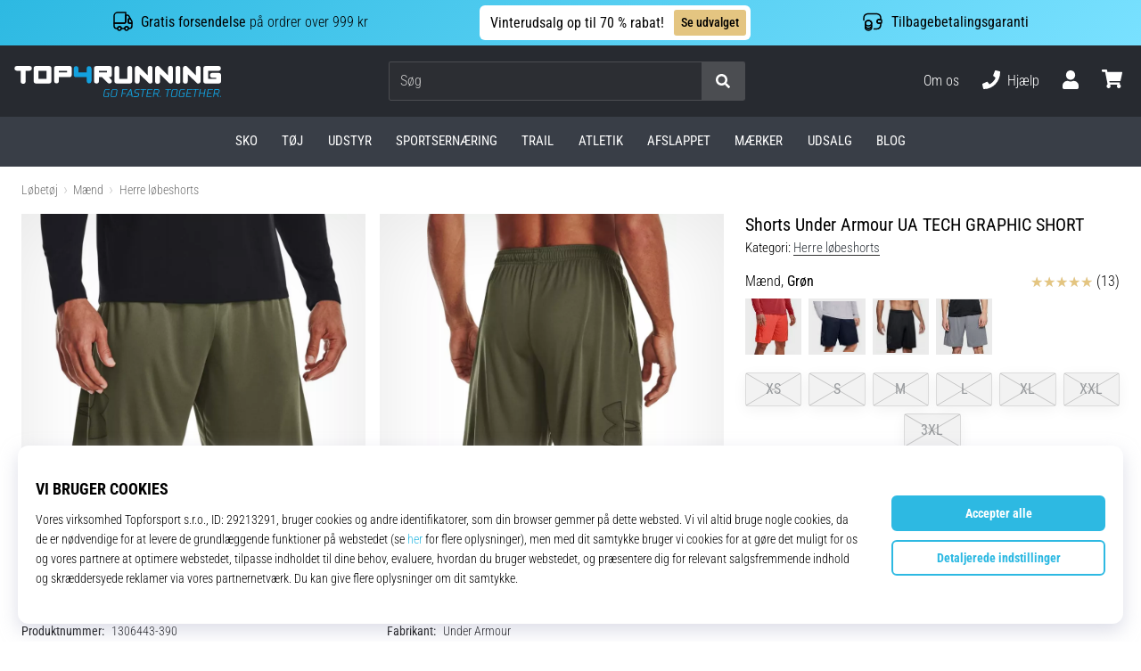

--- FILE ---
content_type: application/javascript; charset=utf-8
request_url: https://cdn.luigisbox.tech/luma/luma-loader.js
body_size: 458
content:
import{C as d}from"./luma-chunks/console-32bd6609.js";import{L as i}from"./luma-chunks/index-898cf720.js";import{d as m}from"./luma-chunks/loaders-179fedcb.js";import{l as L}from"./luma-chunks/load-event-helper-7fd8ee5c.js";import"./luma-chunks/storage-a101e88a.js";import"./luma-chunks/dynamic-import-helper-35007094.js";import"./luma-chunks/_commonjsHelpers-3184e0f1.js";window.Luigis=window.Luigis||{};var o,a;(a=(o=window.Luigis)==null?void 0:o.Luma)!=null&&a.$loaded||(window.Luigis.onLumaLoaded=m,window.Luigis.Luma=i,window.Luigis.Luma.$commit="b21dfaef6747724cdcaa43cee1349b00b79a37d3",L(()=>i,d.LUMA_LOADED));const p=m;export{p as o};
